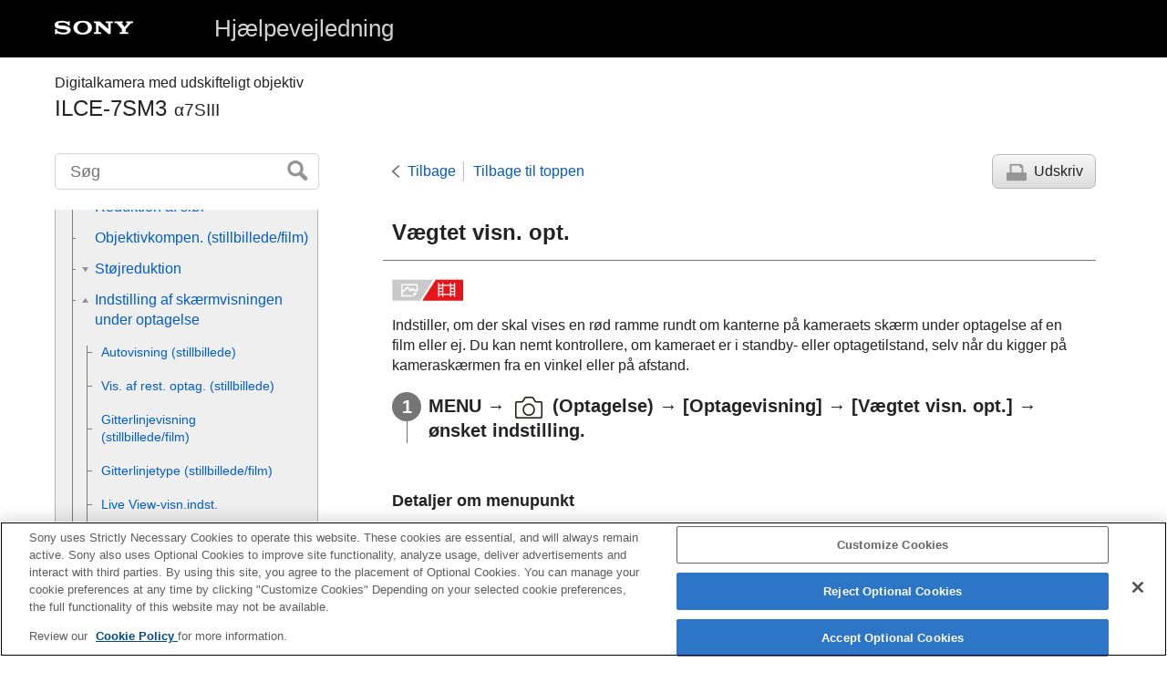

--- FILE ---
content_type: text/html
request_url: https://helpguide.sony.net/ilc/2010/v1/da/contents/TP0003229925.html
body_size: 47988
content:
<!DOCTYPE html>
<html lang="da" dir="ltr" data-manual-number="5-021-328-35(2)">
<head>
<!-- saved from url=(0016)http://localhost -->
<script src="https://assets.adobedtm.com/962889cb281b/3af702a3fc3d/launch-2f7ca77418cb.min.js" async></script>
<meta charset="utf-8" />
<meta http-equiv="X-UA-Compatible" content="IE=edge" />
<meta name="format-detection" content="telephone=no" />
<meta name="viewport" content="width=device-width" />
<meta name="author" content="Sony Corporation" />
<meta name="copyright" content="Copyright 2020 Sony Corporation" />
<meta name="description" content="" />
<meta name="keywords" content="Digitalkamera med udskifteligt objektiv,ILCE-7SM3,α7SIII" />

<title>ILCE-7SM3 | Hjælpevejledning | Vægtet visn. opt.</title>
<link href="../common/css/master.css" rel="stylesheet" />
<!--[if lt IE 9]><link href="../common/css/master_ie8.css" rel="stylesheet" /><![endif]-->
<link href="../common/css/en.css" rel="stylesheet" />
<link id="print_css" href="../common/css/print.css" rel="stylesheet" media="print" />
<!--[if lt IE 9]><script src="../common/js/html5shiv-printshiv.js"></script><![endif]-->
<script src="../search/resource.json" charset="utf-8"></script>
<script src="../common/js/search_library.js" charset="utf-8"></script>
<script src="../common/js/onload.js" charset="utf-8"></script>
<script src="../common/js/run_head.js" charset="utf-8"></script>

</head>
<body data-page-type="contents">

<header role="banner">
<div class="global">
<div class="inner"><img src="../common/img/logo.png" alt="SONY" class="global-logo" /><a href="../index.html" class="global-title">Hjælpevejledning</a></div>
</div><!-- /.global -->
<div class="manual-name">
<div class="inner">
<h1><span class="category-name">Digitalkamera med udskifteligt objektiv</span><span class="model-name">ILCE-7SM3<span class="model-number">α7SIII</span></span></h1>
</div>
</div><!-- /.manual-name -->
</header>

<div class="inner">
<div class="utility">
<ul class="utility-nav">
<li class="utility-menu"><a href="#menu"><img src="../common/img/icon_utility_menu.png" alt="menu" /></a></li>
<li class="utility-search"><a href="#header-search" id="header-search-toggle"><img src="../common/img/icon_utility_search.png" alt="Søg" /></a></li>
</ul>
<form class="form-search" id="header-search" role="search" onsubmit="return false;">
<div><input type="text" id="id_search" class="form-search-input" value="" title="Søg" onkeydown="fncSearchKeyDown(event.keyCode, this.value);" /><input type="image" id="id_search_button" class="form-search-button" alt="Søg" src="../common/img/button_search.png" /></div>
</form>
</div><!-- /.utility -->

<noscript>
<div class="noscript">
<p>JavaScript er deaktiveret.</p>
<p>Aktiver JavaScript og genindlæs siden.</p>
</div>
</noscript>

<ul class="page-nav">
<li class="back"><a href="javascript:history.back();">Tilbage</a></li>
<li class="top"><a href="../index.html">Tilbage til toppen</a></li>
<li class="print"><a href="javascript:openPrintWindow();">Udskriv</a></li>
</ul><!-- /.page-nav -->

<main role="main" id="main">
<h2 id="id_title"><span class="uicontrol">Vægtet visn. opt.</span></h2>
<div id="id_content">

<div class="abstract">
<p class="img-left">
<img src="image/mov.png" alt="film" style="display:block;" />
</p>
<p>Indstiller, om der skal vises en rød ramme rundt om kanterne på kameraets skærm under optagelse af en film eller ej. Du kan nemt kontrollere, om kameraet er i standby- eller optagetilstand, selv når du kigger på kameraskærmen fra en vinkel eller på afstand.</p>
</div>
<div class="taskbody">
  <ol class="step-list">
    <li class="step"> <div class="step-desc">
<span class="uicontrol">MENU</span> → <img src="image/s_menu_shoot.png" alt="" /> (<span class="uicontrol">Optagelse</span>) → <span class="uicontrol">[Optagevisning]</span> → <span class="uicontrol">[Vægtet visn. opt.]</span> → ønsket indstilling.</div> </li>
  </ol>
  <div class="example">
    <h4> <b>Detaljer om menupunkt</b> </h4>
    <dl class="dl">
      
        <dt class="dt">
<span class="uicontrol">Til</span>:</dt>
        <dd class="dd">Viser en rød ramme for at angive, at optagelse er i gang.</dd>
      
      
        <dt class="dt">
<span class="uicontrol">Fra</span>:</dt>
        <dd class="dd">Viser ikke en ramme for at angive, at optagelse er i gang.</dd>
      
    </dl>
  </div>
  <div class="postreq">
    <div class="hint">
<h4>Tip!</h4>
      
      <ul>
        <li>Den ramme, som vises med denne funktion, kan også udsendes til en ekstern skærm, som er tilsluttet via HDMI. Indstil <span class="uicontrol">[HDMI-info.visn.]</span> til <span class="uicontrol">[Til]</span>.</li>
      </ul>
    </div>
  </div>
</div>

</div><!-- /#id_content -->
<div class="return-pagetop"><a href="#top">Gå til toppen af siden</a></div>


<div id="questionnaire" class="questionnaire"></div>
<div class="topic-number"></div>
</main>

<div id="sub">
<div class="scrollable">
<nav role="navigation" id="menu">
<ul class="level1">
<li><a href="TP0003229910.html"><span>Sådan bruges "Hjælpevejledning"</span></a></li>
<li><button type="button"><span>Inden brug</span></button>
<ul class="level2">
<li><a href="TP0003229078.html"><span>Kontrol af kameraet og de medfølgende dele</span></a></li>
<li><a href="TP0003222478.html"><span>Anvendelige hukommelseskort</span></a></li>
<li><button type="button"><span>Bemærkninger om brug af kameraet</span></button>
<ul class="level3">
<li><a href="TP0003227828.html"><span>Forholdsregler</span></a></li>
<li><a href="TP0003193919.html"><span>Bemærkninger om batteriet og opladning af batteriet</span></a></li>
<li><a href="TP0003222607.html"><span>Bemærkninger om hukommelseskort</span></a></li>
<li><a href="TP0003193938.html"><span>Rengøring af billedsensoren (<span class="uicontrol">Sensorrengøring</span>)</span></a></li>
<li><a href="TP0003193971.html"><span>Om rengøring</span></a></li>
</ul>
</li>
</ul>
</li>
<li><button type="button"><span>Delenes navne</span></button>
<ul class="level2">
<li><button type="button"><span>Delenes navne</span></button>
<ul class="level3">
<li><a href="TP0003229911.html"><span>Forside</span></a></li>
<li><a href="TP0003229970.html"><span>Bagside</span></a></li>
<li><a href="TP0003229969.html"><span>Overside</span></a></li>
<li><a href="TP0003229972.html"><span>Sider</span></a></li>
<li><a href="TP0003229971.html"><span>Bund</span></a></li>
</ul>
</li>
<li><button type="button"><span>Grundlæggende betjeninger</span></button>
<ul class="level3">
<li><a href="TP0003229965.html"><span>Berøringsbetjeninger på skærmen</span></a></li>
<li><a href="TP0003225167.html"><span>Brug af kontrolhjulet</span></a></li>
<li><a href="TP0003222561.html"><span>Brug af multivælgeren</span></a></li>
<li><a href="TP0003229931.html"><span>Brug af tilstandsknappen</span></a></li>
<li><a href="TP0003222464.html"><span>Brug af <span class="uicontrol">MENU</span>-knappen</span></a></li>
<li><a href="TP0003229966.html"><span>Brug af C (brugertilpasset)-knapperne</span></a></li>
<li><a href="TP0003193793.html"><span>Brug af <span class="uicontrol">Fn</span> (Funktion)-knappen</span></a></li>
<li><a href="TP0003229946.html"><span>Brug af DISP (Visningsindstilling)-knappen</span></a></li>
<li><a href="TP0003194055.html"><span>Anvendelse af Slet-knappen</span></a></li>
<li><a href="TP0003229967.html"><span>Brug af AEL-knappen</span></a></li>
<li><a href="TP0003229968.html"><span>Brug af AF-ON-knappen</span></a></li>
<li><a href="TP0003229960.html"><span>Brug af den forreste vælger og bagerste vælger</span></a></li>
<li><a href="TP0003222560.html"><span>Brug af tastaturet</span></a></li>
<li><a href="TP0003229964.html"><span>Grundlæggende ikoner</span></a></li>
<li><a href="TP0003222566.html"><span><span class="uicontrol">Vejledning i kamera</span></span></a></li>
</ul>
</li>
</ul>
</li>
<li><button type="button"><span>Forberedelse af kameraet/grundlæggende optagelseshandlinger</span></button>
<ul class="level2">
<li><button type="button"><span>Opladning af batteriet</span></button>
<ul class="level3">
<li><a href="TP0003222424.html"><span>Opladning af batteriet vha. en oplader</span></a></li>
<li><a href="TP0003222562.html"><span>Indsætning/fjernelse af batteriet</span></a></li>
<li><a href="TP0003225162.html"><span>Opladning af batteripakken, mens den er indsat i kameraet</span></a></li>
<li><a href="TP0003193957.html"><span>
  
  Brug af batteriladeren i udlandet
</span></a></li>
</ul>
</li>
<li><a href="TP0003225163.html"><span>Strømforsyning fra en stikkontakt</span></a></li>
<li><a href="TP0003222476.html"><span>Indsættelse/fjernelse af et hukommelseskort</span></a></li>
<li><a href="TP0003222447.html"><span>Montering/afmontering af et objektiv</span></a></li>
<li><a href="TP0003222480.html"><span>Indstilling af sprog, dato og tid</span></a></li>
<li><button type="button"><span>Grundlæggende optagelseshandlinger</span></button>
<ul class="level3">
<li><a href="TP0003229963.html"><span>Bekræftelse inden optagelse</span></a></li>
<li><a href="TP0003222466.html"><span>Optagelse af stillbilleder (<span class="uicontrol">Intelligent auto</span>)</span></a></li>
<li><a href="TP0003193753.html"><span>Optagelse af film</span></a></li>
</ul>
</li>
</ul>
</li>
<li><a href="TP0003229962.html"><span>Søgning efter funktioner fra MENU</span></a></li>
<li><button type="button"><span>Brug af optagefunktionerne</span></button>
<ul class="level2">
<li><a href="TP0003229961.html"><span>Indholdet i dette kapitel</span></a></li>
<li><button type="button"><span>Valg af en optagetilstand</span></button>
<ul class="level3">
<li><a href="TP0003193755.html"><span><span class="uicontrol">Intelligent auto</span> </span></a></li>
<li><a href="TP0003222430.html"><span><span class="uicontrol">Auto programmeret</span> </span></a></li>
<li><a href="TP0003222426.html"><span><span class="uicontrol">Blændeprioritet</span> </span></a></li>
<li><a href="TP0003193780.html"><span><span class="uicontrol">Lukkerhast.prior.</span> </span></a></li>
<li><a href="TP0003222439.html"><span><span class="uicontrol">Manuel eksp.</span> </span></a></li>
<li><a href="TP0003222438.html"><span>Bulb-optagelse</span></a></li>
<li><a href="TP0003229940.html"><span><span class="uicontrol">Ekspo.kontroltype</span></span></a></li>
<li><a href="TP0003229939.html"><span><span class="uicontrol">Auto/man.-sk.ind</span></span></a></li>
<li><a href="TP0003225987.html"><span><span class="uicontrol">Film</span>: <span class="uicontrol">Eksponeringstilst.</span></span></a></li>
<li><a href="TP0003225959.html"><span>Slow-&amp;Hurtigmotion: Eksponeringstilst.</span></a></li>
<li><a href="TP0003193811.html"><span><span class="uicontrol">Auto langsom luk.</span> </span></a></li>
</ul>
</li>
<li><button type="button"><span>Fokusering</span></button>
<ul class="level3">
<li><a href="TP0003222434.html"><span>Valg af fokusmetoden (<span class="uicontrol">Fokustilstand</span>) </span></a></li>
<li><a href="TP0003222379.html"><span>Valg af fokusområdet (<span class="uicontrol">Fokusområde</span>)</span></a></li>
<li><a href="TP0003227834.html"><span>Sporing af motivet (sporingsfunktion)</span></a></li>
</ul>
</li>
<li><button type="button"><span>Ansigts-/øje-AF</span></button>
<ul class="level3">
<li><a href="TP0003229942.html"><span>Fokusering på menneskers øjne</span></a></li>
<li><a href="TP0003229941.html"><span><span class="uicontrol">Ansigt/øj.prio. AF</span> (stillbillede/film)</span></a></li>
<li><a href="TP0003229932.html"><span><span class="uicontrol">Ans/øje-mot.reg.</span> (stillbillede/film)</span></a></li>
<li><a href="TP0003229937.html"><span><span class="uicontrol">Høj./ven. øje-valg</span> (stillbillede/film)</span></a></li>
<li><a href="TP0003229938.html"><span><span class="uicontrol">Vis ansigt/øj.ram.</span> (stillbillede/film)</span></a></li>
<li><a href="TP0003193758.html"><span><span class="uicontrol">Ansigtsregistrering</span></span></a></li>
<li><a href="TP0003227070.html"><span><span class="uicontrol">Regist. ansigtspri.</span> (stillbillede/film)</span></a></li>
</ul>
</li>
<li><button type="button"><span>Brug af AF-funktionerne</span></button>
<ul class="level3">
<li><a href="TP0003222569.html"><span>Standard fokus</span></a></li>
<li><a href="TP0003225965.html"><span>Justering af indstillingerne for fokusområdet til kameraets retning (vandret/lodret) (Skift L/V AF-omr.)</span></a></li>
<li><a href="TP0003225966.html"><span>Registrering af det aktuelle fokusområde (AF-områderegist.)</span></a></li>
<li><a href="TP0003225967.html"><span>Sletning af et registreret AF-område (Slet regi. AF-omr.)</span></a></li>
<li><a href="TP0003227843.html"><span><span class="uicontrol">Fokusomr.begræ.</span> (stillbillede/film)</span></a></li>
<li><a href="TP0003227837.html"><span> <span class="uicontrol">Cirkula. fokuspkt.</span> (stillbillede/film)</span></a></li>
<li><a href="TP0003229933.html"><span><span class="uicontrol">Flyt.mæn. AF-ram</span> (stillbillede/film)</span></a></li>
<li><a href="TP0003229071.html"><span><span class="uicontrol">Fokusrammefarve</span> (stillbillede/film)</span></a></li>
<li><a href="TP0003222533.html"><span><span class="uicontrol">Slet autom. AF-omr.</span></span></a></li>
<li><a href="TP0003225152.html"><span><span class="uicontrol">AF-C-områdevis.</span></span></a></li>
<li><a href="TP0003193988.html"><span> Fasedetekt.område </span></a></li>
<li><a href="TP0003222492.html"><span><span class="uicontrol">AF-sporingsføls.</span></span></a></li>
<li><a href="TP0003225170.html"><span><span class="uicontrol">AF-overg.hastig.</span></span></a></li>
<li><a href="TP0003222509.html"><span><span class="uicontrol">AF-motivskiftføls.</span> </span></a></li>
<li><a href="TP0003194022.html"><span>AF/MF-vælger</span></a></li>
<li><a href="TP0003193985.html"><span><span class="uicontrol">AF m/udløserk.</span></span></a></li>
<li><a href="TP0003193981.html"><span><span class="uicontrol">AF til</span></span></a></li>
<li><a href="TP0003220647.html"><span><span class="uicontrol">Fokuslås</span></span></a></li>
<li><a href="TP0003225156.html"><span><span class="uicontrol">Præ-AF</span> </span></a></li>
<li><a href="TP0003222360.html"><span><span class="uicontrol">Prior. indstil. i AF-S</span></span></a></li>
<li><a href="TP0003222363.html"><span><span class="uicontrol">Prior. indstil. i AF-C</span></span></a></li>
<li><a href="TP0003225176.html"><span><span class="uicontrol">AF i Fokusforstør.</span></span></a></li>
<li><a href="TP0003222383.html"><span><span class="uicontrol">AF-lampe</span></span></a></li>
<li><a href="TP0003227835.html"><span><span class="uicontrol">Blændefremfør. i AF</span></span></a></li>
</ul>
</li>
<li><button type="button"><span>Brug af MF-funktionerne</span></button>
<ul class="level3">
<li><a href="TP0003194041.html"><span> <span class="uicontrol">Manuel fokus</span> </span></a></li>
<li><a href="TP0003194044.html"><span>Direkte manuel fokus (<span class="uicontrol">Dir. man. fokus.</span>)</span></a></li>
<li><a href="TP0003225157.html"><span><span class="uicontrol">Auto. forstør. i MF</span> </span></a></li>
<li><a href="TP0003193987.html"><span><span class="uicontrol">Fokusforstørrelse</span> </span></a></li>
<li><a href="TP0003194027.html"><span><span class="uicontrol">Fokusforstør.tid</span> (stillbillede/film)</span></a></li>
<li><a href="TP0003222405.html"><span><span class="uicontrol">Før. fokusforstør.</span> (stillbillede) </span></a></li>
<li><a href="TP0003227833.html"><span><span class="uicontrol">Før. fokusforstør.</span> (film)</span></a></li>
<li><a href="TP0003227103.html"><span>Maksimumvisn.</span></a></li>
</ul>
</li>
<li><button type="button"><span>Justering af eksponerings-/måletilstandene</span></button>
<ul class="level3">
<li><a href="TP0003222362.html"><span> <span class="uicontrol">Ekspon.komp.</span> (stillbillede/film) </span></a></li>
<li><a href="TP0003229934.html"><span>Visning af histogram</span></a></li>
<li><a href="TP0003225960.html"><span><span class="uicontrol">Nulstil EV-komp.</span> (stillbillede/film)</span></a></li>
<li><a href="TP0003193841.html"><span><span class="uicontrol">Ekspon.trin</span> (stillbillede/film)</span></a></li>
<li><a href="TP0003222488.html"><span><span class="uicontrol">Just. ekspo.stand.</span> (stillbillede/film)</span></a></li>
<li><a href="TP0003193840.html"><span><span class="uicontrol">Ev-komp. m. vælger</span> </span></a></li>
<li><a href="TP0003222666.html"><span><span class="uicontrol">D-områdeoptim.</span> (stillbillede/film)</span></a></li>
<li><a href="TP0003193833.html"><span><span class="uicontrol">Lysmålermetode</span> (stillbillede/film)</span></a></li>
<li><a href="TP0003227061.html"><span><span class="uicontrol">Ansigt i multimål.</span> (stillbillede/film)</span></a></li>
<li><a href="TP0003222495.html"><span><span class="uicontrol">Punkt f. punktmål.</span> (stillbillede/film)</span></a></li>
<li><a href="TP0003193831.html"><span> <span class="uicontrol">AE-lås</span> </span></a></li>
<li><a href="TP0003193836.html"><span><span class="uicontrol">AEL med udløser</span></span></a></li>
<li><a href="TP0003227067.html"><span><span class="uicontrol">Zebravisning</span></span></a></li>
</ul>
</li>
<li><button type="button"><span>Valg af ISO-følsomheden</span></button>
<ul class="level3">
<li><a href="TP0003222663.html"><span> <span class="uicontrol">ISO</span> (stillbillede/film)</span></a></li>
<li><a href="TP0003227831.html"><span><span class="uicontrol">ISO-områ.begræ.</span> (stillbillede/film)</span></a></li>
<li><a href="TP0003222664.html"><span><span class="uicontrol">ISO AUTO min. LH</span> </span></a></li>
</ul>
</li>
<li><button type="button"><span>Hvidbalance</span></button>
<ul class="level3">
<li><a href="TP0003222656.html"><span><span class="uicontrol">Hvidbalance</span> (stillbillede/film)</span></a></li>
<li><a href="TP0003222676.html"><span>Optagelse af standard hvid farve for at indstille hvidbalancen (brugerdefineret hvidbalance)</span></a></li>
<li><a href="TP0003222475.html"><span> <span class="uicontrol">Prio. inds.. i AWB</span> (stillbillede/film)</span></a></li>
<li><a href="TP0003227832.html"><span><span class="uicontrol">Udløser AWB-lås</span></span></a></li>
<li><a href="TP0003229935.html"><span><span class="uicontrol">Stødfri WB</span></span></a></li>
</ul>
</li>
<li><button type="button"><span>Tilføjelse af effekter til billeder</span></button>
<ul class="level3">
<li><a href="TP0003222646.html"><span> <span class="uicontrol"> Kreativt udseende </span> (stillbillede/film)</span></a></li>
<li><a href="TP0003222483.html"><span>Billedprofil (stillbillede/film)</span></a></li>
</ul>
</li>
<li><button type="button"><span>Optagelse med fremføringstilstande (kontinuerlig optagelse/selvudløser)</span></button>
<ul class="level3">
<li><a href="TP0003222366.html"><span> <span class="uicontrol"> Fremf.metode </span> </span></a></li>
<li><a href="TP0003222365.html"><span> <span class="uicontrol">Kont. optagelse</span> </span></a></li>
<li><a href="TP0003193824.html"><span><span class="uicontrol">Selvudl. (enk.)</span> </span></a></li>
<li><a href="TP0003193823.html"><span><span class="uicontrol">Selvudl.(Kont.)</span> </span></a></li>
<li><a href="TP0003193822.html"><span><span class="uicontrol">Kontin. bracket</span> </span></a></li>
<li><a href="TP0003222357.html"><span><span class="uicontrol">Enkelt bracket</span> </span></a></li>
<li><a href="TP0003222672.html"><span>Indikator under bracketoptagelse</span></a></li>
<li><a href="TP0003222668.html"><span><span class="uicontrol">Hv.b.bracketing</span> </span></a></li>
<li><a href="TP0003193828.html"><span><span class="uicontrol">DRO-bracket</span> </span></a></li>
<li><a href="TP0003222670.html"><span><span class="uicontrol">Bracketindstillinger</span></span></a></li>
</ul>
</li>
<li><a href="TP0003227841.html"><span><span class="uicontrol">Intervalopt.funk.</span></span></a></li>
<li><button type="button"><span>Indstilling af billedkvaliteten og optageformatet</span></button>
<ul class="level3">
<li><a href="TP0003227058.html"><span>Filformat (stillbillede)</span></a></li>
<li><a href="TP0003222502.html"><span> <span class="uicontrol">RAW-filtype</span></span></a></li>
<li><a href="TP0003229936.html"><span><span class="uicontrol">JPEG/HEIF-skift</span></span></a></li>
<li><a href="TP0003227060.html"><span><span class="uicontrol">JPEG-kvalitet</span>/<span class="uicontrol">HEIF-kvalitet</span></span></a></li>
<li><a href="TP0003227057.html"><span><span class="uicontrol">JPEG-billedstr.</span>/<span class="uicontrol">HEIF-billedstør.</span></span></a></li>
<li><a href="TP0003222376.html"><span><span class="uicontrol">Format</span></span></a></li>
<li><a href="TP0003229930.html"><span><span class="uicontrol">HLG-stillbilleder</span></span></a></li>
<li><a href="TP0003193733.html"><span><span class="uicontrol">Farverum</span></span></a></li>
<li><a href="TP0003222643.html"><span><span class="uicontrol">Filformat (film)</span> </span></a></li>
<li><a href="TP0003222644.html"><span><span class="uicontrol">Filmindstillinger</span> (film)</span></a></li>
<li><a href="TP0003222484.html"><span>S&amp;H-motionindst.</span></a></li>
<li><a href="TP0003226658.html"><span><span class="uicontrol">Proxyindstillinger</span></span></a></li>
<li><a href="TP0003193735.html"><span>APS-C S35 (Super35mm)-optagelse (stillbillede/film)</span></a></li>
<li><a href="TP0003227056.html"><span>Billedvinkel</span></a></li>
</ul>
</li>
<li><button type="button"><span>Brug af berøringsfunktioner</span></button>
<ul class="level3">
<li><a href="TP0003225177.html"><span><span class="uicontrol">Brug touchscreen</span> </span></a></li>
<li><a href="TP0003229929.html"><span><span class="uicontrol">Berøringsfølsomhed</span></span></a></li>
<li><a href="TP0003227063.html"><span><span class="uicontrol">Berør.panel/-plade</span></span></a></li>
<li><a href="TP0003226656.html"><span><span class="uicontrol">Berøringspladeindst.</span></span></a></li>
<li><a href="TP0003225179.html"><span><span class="uicontrol">Berør.funk. u. optag.</span>: <span class="uicontrol">Berøringsfokus</span></span></a></li>
<li><a href="TP0003227836.html"><span> <span class="uicontrol">Berør.funk. u. optag.</span>:<span class="uicontrol">Berøringsspor.</span></span></a></li>
</ul>
</li>
<li><button type="button"><span>Lukkerindstillinger</span></button>
<ul class="level3">
<li><a href="TP0003225183.html"><span><span class="uicontrol">Lydløs met.-indst.</span> (stillbillede/film)</span></a></li>
<li><a href="TP0003225988.html"><span><span class="uicontrol">Lukkertype</span></span></a></li>
<li><a href="TP0003193739.html"><span><span class="uicontrol">El. første luk.gardin</span> </span></a></li>
<li><a href="TP0003193741.html"><span><span class="uicontrol">Udløs u/obj.</span> (stillbillede/film)</span></a></li>
<li><a href="TP0003222631.html"><span>Udløs uden kort</span></a></li>
<li><a href="TP0003222450.html"><span><span class="uicontrol">Anti-flicker-opt.</span></span></a></li>
</ul>
</li>
<li><button type="button"><span>Brug af zoom</span></button>
<ul class="level3">
<li><a href="TP0003222436.html"><span>De zoomfunktioner, som er til rådighed med dette produkt</span></a></li>
<li><a href="TP0003222564.html"><span>Klar billedzoom/digital zoom (Zoom)</span></a></li>
<li><a href="TP0003193942.html"><span><span class="uicontrol">Zoomområde</span> (stillbillede/film)</span></a></li>
<li><a href="TP0003210974.html"><span>Zoomhastig. (stillbillede/film)</span></a></li>
<li><a href="TP0003229928.html"><span><span class="uicontrol">Zoomhastig.</span> (Fjernbetjening) (stillbillede/film)</span></a></li>
<li><a href="TP0003222399.html"><span>Om zoomgrad</span></a></li>
<li><a href="TP0003225171.html"><span><span class="uicontrol">Rotation af zoomring</span></span></a></li>
</ul>
</li>
<li><button type="button"><span>Brug af blitzen</span></button>
<ul class="level3">
<li><a href="TP0003222393.html"><span>
  
  Brug af blitz (sælges separat)
</span></a></li>
<li><a href="TP0003222397.html"><span><span class="uicontrol">Blitztilstand</span> </span></a></li>
<li><a href="TP0003222395.html"><span><span class="uicontrol">Blitzkompens.</span> </span></a></li>
<li><a href="TP0003193835.html"><span><span class="uicontrol">Eksp.komp.indst</span> </span></a></li>
<li><a href="TP0003222417.html"><span><span class="uicontrol">Trådløs blitz</span></span></a></li>
<li><a href="TP0003193764.html"><span><span class="uicontrol">Rødøjereduktion</span> </span></a></li>
<li><a href="TP0003222551.html"><span>FEL-lås</span></a></li>
<li><a href="TP0003229927.html"><span><span class="uicontrol">Indst. f. ekstern blitz</span></span></a></li>
<li><a href="TP0003222523.html"><span>Videolampetilstand</span></a></li>
</ul>
</li>
<li><button type="button"><span>Reduktion af slør</span></button>
<ul class="level3">
<li><a href="TP0003193767.html"><span>SteadyShot (stillbillede)</span></a></li>
<li><a href="TP0003202511.html"><span>SteadyShot (film)</span></a></li>
<li><a href="TP0003222540.html"><span><span class="uicontrol">SteadyShot-just.</span> (stillbillede/film)</span></a></li>
<li><a href="TP0003229926.html"><span>SteadyShot-brændvidde (stillbillede/film)</span></a></li>
</ul>
</li>
<li><a href="TP0003227087.html"><span><span class="uicontrol">Objektivkompen.</span> (stillbillede/film)</span></a></li>
<li><button type="button"><span>Støjreduktion</span></button>
<ul class="level3">
<li><a href="TP0003229099.html"><span><span class="uicontrol">Lang ekspo.-SR</span></span></a></li>
<li><a href="TP0003222625.html"><span>Høj ISO SR</span></a></li>
</ul>
</li>
<li><button type="button"><span>Indstilling af skærmvisningen under optagelse</span></button>
<ul class="level3">
<li><a href="TP0003193731.html"><span><span class="uicontrol">Autovisning</span> (stillbillede)</span></a></li>
<li><a href="TP0003225957.html"><span><span class="uicontrol">Vis. af rest. optag.</span> (stillbillede)</span></a></li>
<li><a href="TP0003222627.html"><span><span class="uicontrol">Gitterlinjevisning</span> (stillbillede/film)</span></a></li>
<li><a href="TP0003229924.html"><span><span class="uicontrol">Gitterlinjetype</span> (stillbillede/film)</span></a></li>
<li><a href="TP0003193746.html"><span><span class="uicontrol">Live View-visn.indst.</span> </span></a></li>
<li><a href="TP0003193727.html"><span><span class="uicontrol">Blændevisning</span> </span></a></li>
<li><a href="TP0003193725.html"><span><span class="uicontrol">Visning af resultat</span> </span></a></li>
<li><a href="TP0003222629.html"><span><span class="uicontrol">Visning på lys skærm</span> </span></a></li>
<li><a href="TP0003229925.html"><span><span class="uicontrol">Vægtet visn. opt.</span></span></a></li>
<li><a href="TP0003222642.html"><span><span class="uicontrol">Markørvisning</span></span></a></li>
<li><a href="TP0003222558.html"><span><span class="uicontrol">Gamma-vis.hjælp</span> </span></a></li>
<li><a href="TP0003229922.html"><span><span class="uicontrol">Gamma-vis.hjæ.type</span></span></a></li>
</ul>
</li>
<li><button type="button"><span>Optagelse af filmlyd</span></button>
<ul class="level3">
<li><a href="TP0003193873.html"><span><span class="uicontrol">Lydoptagelse</span> </span></a></li>
<li><a href="TP0003193879.html"><span><span class="uicontrol">Lydoptagelsesniveau</span></span></a></li>
<li><a href="TP0003193877.html"><span><span class="uicontrol">Timing af lydudgang</span> </span></a></li>
<li><a href="TP0003193810.html"><span><span class="uicontrol">Reduktion af vindstøj</span> </span></a></li>
<li><a href="TP0003229923.html"><span><span class="uicontrol">Skolydsindstil.</span></span></a></li>
<li><a href="TP0003222652.html"><span><span class="uicontrol">Lydniveauvisning</span></span></a></li>
</ul>
</li>
<li><button type="button"><span>TC/UB-indstillinger</span></button>
<ul class="level3">
<li><a href="TP0003222501.html"><span><span class="uicontrol">TC/UB</span></span></a></li>
<li><a href="TP0003222530.html"><span><span class="uicontrol">Indst. af TC/UB-visn.</span> </span></a></li>
</ul>
</li>
</ul>
</li>
<li><button type="button"><span>Brugertilpasning af kameraet</span></button>
<ul class="level2">
<li><a href="TP0003229920.html"><span>Indholdet i dette kapitel</span></a></li>
<li><a href="TP0003229100.html"><span>Kameraets tilpasningsfunktioner</span></a></li>
<li><a href="TP0003227080.html"><span>Tildeling af ofte anvendte funktioner til knapper (<span class="uicontrol">Specialtastindstil.</span>)</span></a></li>
<li><a href="TP0003227827.html"><span> Midlertidig ændring af funktionen for vælgeren (<span class="uicontrol">Min vælger-indstil.</span>) </span></a></li>
<li><button type="button"><span>Registrering og genkaldelse af kameraindstillinger</span></button>
<ul class="level3">
<li><a href="TP0003193792.html"><span><span class="uicontrol">Hukom. kam.inds.</span> </span></a></li>
<li><a href="TP0003193935.html"><span><span class="uicontrol">Genkald kam.inds</span> </span></a></li>
<li><a href="TP0003227078.html"><span>Vælg medie</span></a></li>
<li><a href="TP0003225984.html"><span>Registrering af optageindstillinger til en brugertilpasset tast (<span class="uicontrol">Reg. specialopt.inds.</span>)</span></a></li>
</ul>
</li>
<li><button type="button"><span>Registrering af ofte anvendte funktioner i funktionsmenuen</span></button>
<ul class="level3">
<li><a href="TP0003229921.html"><span>Fn menuindstillinger</span></a></li>
</ul>
</li>
<li><button type="button"><span>Registrering af ofte anvendte funktioner til Min menu</span></button>
<ul class="level3">
<li><a href="TP0003225982.html"><span>Tilføj punkt</span></a></li>
<li><a href="TP0003225979.html"><span>Sortér punkt</span></a></li>
<li><a href="TP0003225980.html"><span>Slet punkt</span></a></li>
<li><a href="TP0003225976.html"><span>Slet side</span></a></li>
<li><a href="TP0003225972.html"><span>Slet alt</span></a></li>
<li><a href="TP0003229072.html"><span>Vis fra Min menu</span></a></li>
</ul>
</li>
<li><button type="button"><span>Separat justering af kameraindstillingerne for stillbilleder og film</span></button>
<ul class="level3">
<li><a href="TP0003229958.html"><span><span class="uicontrol">Forsk. indst still/film</span></span></a></li>
</ul>
</li>
<li><button type="button"><span>Tilpasning af funktionerne for ringen/vælgeren</span></button>
<ul class="level3">
<li><a href="TP0003193796.html"><span><span class="uicontrol">Opsætning af vælger</span> </span></a></li>
<li><a href="TP0003227075.html"><span><span class="uicontrol">Rotation af Av/Tv</span></span></a></li>
<li><a href="TP0003227825.html"><span><span class="uicontrol">Funktionsring (Obj.)</span></span></a></li>
<li><a href="TP0003225981.html"><span>Lås af betjen.dele</span></a></li>
</ul>
</li>
<li><button type="button"><span>Optagelse af film ved at trykke på udløserknappen</span></button>
<ul class="level3">
<li><a href="TP0003225986.html"><span>REC m. luk.knap (film)</span></a></li>
</ul>
</li>
<li><button type="button"><span>Indstillinger for skærm/søger</span></button>
<ul class="level3">
<li><a href="TP0003193742.html"><span><span class="uicontrol">Vælg søger/skærm</span></span></a></li>
<li><a href="TP0003222402.html"><span> <span class="uicontrol">DISP (skærmv.)-ind.</span> (<span class="uicontrol">Skærm</span>/<span class="uicontrol">Søger</span>)</span></a></li>
</ul>
</li>
</ul>
</li>
<li><button type="button"><span>Visning</span></button>
<ul class="level2">
<li><a href="TP0003229957.html"><span>Indholdet i dette kapitel</span></a></li>
<li><button type="button"><span>Visning af billeder</span></button>
<ul class="level3">
<li><a href="TP0003222441.html"><span>Valg af hvilket hukommelseskort som skal afspilles (<span class="uicontrol">Vælg afspil.medie</span>)</span></a></li>
<li><a href="TP0003193715.html"><span>Afspilning af stillbilleder</span></a></li>
<li><a href="TP0003222633.html"><span>Forstørrelse af et billede, der afspilles (<span class="uicontrol">Forstør</span>)</span></a></li>
<li><a href="TP0003222406.html"><span><span class="uicontrol">Frst. første forstør.</span></span></a></li>
<li><a href="TP0003222422.html"><span><span class="uicontrol">Forstør første pos.</span> </span></a></li>
<li><a href="TP0003194045.html"><span>Automatisk rotation af optagede billeder (<span class="uicontrol">Visningsrotation</span>)</span></a></li>
<li><a href="TP0003222634.html"><span>Afspilning af film</span></a></li>
<li><a href="TP0003194000.html"><span><span class="uicontrol">Indst. for lydstyrke</span> </span></a></li>
<li><a href="TP0003229959.html"><span><span class="uicontrol">4ch lydovervågn.</span> (film)</span></a></li>
<li><a href="TP0003194047.html"><span>Afspilning af billeder vha. diasshow (<span class="uicontrol">Diasshow</span>)</span></a></li>
<li><a href="TP0003227829.html"><span><span class="uicontrol">Kont. afs. Interval</span></span></a></li>
<li><a href="TP0003227830.html"><span><span class="uicontrol">Afsp.hast. Interval</span></span></a></li>
</ul>
</li>
<li><button type="button"><span>Ændring af, hvordan billeder vises</span></button>
<ul class="level3">
<li><a href="TP0003193719.html"><span>Afspilning af billeder på billedindeksskærmen (<span class="uicontrol">Billedindeks</span>)</span></a></li>
<li><a href="TP0003194042.html"><span>Skift mellem stillbilledet og film (<span class="uicontrol">Visningstilstand</span>)</span></a></li>
<li><a href="TP0003226654.html"><span><span class="uicontrol">Vis som gruppe</span> </span></a></li>
<li><a href="TP0003229949.html"><span><span class="uicontrol">Fokusrammevis.</span> (afspilning)</span></a></li>
</ul>
</li>
<li><button type="button"><span>Indstilling af, hvordan der springes mellem billeder</span></button>
<ul class="level3">
<li><a href="TP0003227065.html"><span><span class="uicontrol">Vælg vælger</span></span></a></li>
<li><a href="TP0003229950.html"><span><span class="uicontrol">Billedspringsmetode</span></span></a></li>
</ul>
</li>
<li><a href="TP0003194051.html"><span>Beskyttelse af billeder (<span class="uicontrol">Beskyt</span>)</span></a></li>
<li><button type="button"><span>Tilføjelse af oplysninger til billeder</span></button>
<ul class="level3">
<li><a href="TP0003227082.html"><span><span class="uicontrol">Bedømmelse</span></span></a></li>
<li><a href="TP0003227083.html"><span><span class="uicontrol">Bedøm.indst. (spec.)</span></span></a></li>
<li><a href="TP0003194049.html"><span>Rotation af et billede (<span class="uicontrol">Roter</span>)</span></a></li>
</ul>
</li>
<li><button type="button"><span>Ekstrahering af stillbilleder fra en film</span></button>
<ul class="level3">
<li><a href="TP0003222412.html"><span><span class="uicontrol">Gem som foto</span></span></a></li>
<li><a href="TP0003229951.html"><span><span class="uicontrol">JPEG/HEIF-skift</span> (<span class="uicontrol">Gem som foto</span>)</span></a></li>
</ul>
</li>
<li><a href="TP0003222456.html"><span>Kopiering af billeder fra ét hukommelseskort til et andet (<span class="uicontrol">Kopier</span>)</span></a></li>
<li><button type="button"><span>Sletning af billeder</span></button>
<ul class="level3">
<li><a href="TP0003194054.html"><span>Sletning af flere valgte billeder (Slet)</span></a></li>
<li><a href="TP0003194003.html"><span><span class="uicontrol">Bekræft slet</span></span></a></li>
</ul>
</li>
<li><button type="button"><span>Visning af billeder på et tv</span></button>
<ul class="level3">
<li><a href="TP0003222637.html"><span>Visning af billeder på et tv vha. et HDMI-kabel</span></a></li>
</ul>
</li>
</ul>
</li>
<li><button type="button"><span>Ændring af kameraindstillingerne</span></button>
<ul class="level2">
<li><button type="button"><span>Hukommelseskortindstillinger</span></button>
<ul class="level3">
<li><a href="TP0003193893.html"><span><span class="uicontrol">Formater</span> </span></a></li>
<li><a href="TP0003227077.html"><span><span class="uicontrol">Opt.medieindstil.</span> (stillbillede/film): <span class="uicontrol">Priori. optagemedie</span></span></a></li>
<li><a href="TP0003227089.html"><span><span class="uicontrol">Opt.medieindstil.</span> (stillbillede/film): <span class="uicontrol">Optagetilstand</span></span></a></li>
<li><a href="TP0003227090.html"><span><span class="uicontrol">Opt.medieindstil.</span> (stillbillede/film): <span class="uicontrol">Auto. skift opt.medie</span></span></a></li>
<li><a href="TP0003193889.html"><span><span class="uicontrol">Vælg REC-mappe</span> </span></a></li>
<li><a href="TP0003193891.html"><span><span class="uicontrol">Ny mappe</span> </span></a></li>
<li><a href="TP0003193920.html"><span><span class="uicontrol">Gendan billed-db.</span> (stillbillede/film)</span></a></li>
<li><a href="TP0003193910.html"><span><span class="uicontrol">Vis plads p. medie</span> (stillbillede/film) </span></a></li>
</ul>
</li>
<li><button type="button"><span>Filindstillinger</span></button>
<ul class="level3">
<li><a href="TP0003229073.html"><span><span class="uicontrol">Fil-/mappeindst.</span></span></a></li>
<li><a href="TP0003229074.html"><span><span class="uicontrol">Filindstillinger</span></span></a></li>
<li><a href="TP0003227826.html"><span>IPTC-information</span></a></li>
<li><a href="TP0003222619.html"><span><span class="uicontrol">Ophavsretsinfo.</span> </span></a></li>
<li><a href="TP0003227823.html"><span><span class="uicontrol">Skriv serienummer</span></span></a></li>
</ul>
</li>
<li><button type="button"><span>Netværksindstillinger</span></button>
<ul class="level3">
<li><a href="TP0003222508.html"><span><span class="uicontrol">Kont. m, smartphone</span> </span></a></li>
<li><a href="TP0003229092.html"><span><span class="uicontrol">Bluetooth-fjernb.</span> </span></a></li>
<li><a href="TP0003193837.html"><span><span class="uicontrol">WPS-tryk</span> </span></a></li>
<li><a href="TP0003193834.html"><span><span class="uicontrol">Adgangspunktindst.</span> </span></a></li>
<li><a href="TP0003229098.html"><span><span class="uicontrol">Wi-Fi-frekvensbånd</span> (modeller, som understøtter 5 GHz)</span></a></li>
<li><a href="TP0003229097.html"><span><span class="uicontrol">Vis Wi-Fi-info.</span> </span></a></li>
<li><a href="TP0003193852.html"><span><span class="uicontrol">Nulstil SSID/kode</span> </span></a></li>
<li><a href="TP0003222538.html"><span>Bluetooth-indstillinger</span></a></li>
<li><a href="TP0003225969.html"><span><span class="uicontrol">Kablet LAN</span>(USB-LAN)
</span></a></li>
<li><a href="TP0003193832.html"><span><span class="uicontrol">Flytilstand</span></span></a></li>
<li><a href="TP0003193854.html"><span><span class="uicontrol">Rediger enhedsnavn</span> </span></a></li>
<li><a href="TP0003225970.html"><span>Import af rodcertificering til kameraet (Import. rodcertifikat)</span></a></li>
<li><a href="TP0003229096.html"><span><span class="uicontrol">Sikkerhed (IPsec)</span> </span></a></li>
<li><a href="TP0003222470.html"><span><span class="uicontrol">Nulstil netværksinds.</span></span></a></li>
<li><a href="TP0003225974.html"><span><span class="uicontrol">FTP-overførselsfunk.</span></span></a></li>
</ul>
</li>
<li><button type="button"><span>Søger-/skærmindstillinger</span></button>
<ul class="level3">
<li><a href="TP0003222636.html"><span><span class="uicontrol">Skærmlysstyrke</span> </span></a></li>
<li><a href="TP0003222602.html"><span><span class="uicontrol">Søgerlysstyrke</span> </span></a></li>
<li><a href="TP0003222460.html"><span><span class="uicontrol">Farvetemp. i søger</span> </span></a></li>
<li><a href="TP0003229952.html"><span><span class="uicontrol">Søgerforstørrelse</span></span></a></li>
<li><a href="TP0003225172.html"><span>Billedfrek. f. søger (stillbillede)</span></a></li>
</ul>
</li>
<li><button type="button"><span>Strømindstillinger</span></button>
<ul class="level3">
<li><a href="TP0003222606.html"><span><span class="uicontrol">Starttid strømbesp.</span> </span></a></li>
<li><a href="TP0003225973.html"><span><span class="uicontrol">Auto sluk strøm-tmp</span></span></a></li>
<li><a href="TP0003194006.html"><span><span class="uicontrol">Visningskvalitet</span></span></a></li>
</ul>
</li>
<li><button type="button"><span>USB-indstillinger</span></button>
<ul class="level3">
<li><a href="TP0003193967.html"><span><span class="uicontrol">USB-tilslutning</span> </span></a></li>
<li><a href="TP0003193970.html"><span><span class="uicontrol">USB-LUN-indstilling</span></span></a></li>
<li><a href="TP0003225168.html"><span>USB-strømforsyning</span></a></li>
</ul>
</li>
<li><button type="button"><span>Indstillinger for ekstern udgang</span></button>
<ul class="level3">
<li><a href="TP0003193962.html"><span><span class="uicontrol">HDMI-opløsning</span></span></a></li>
<li><a href="TP0003229953.html"><span><span class="uicontrol">HDMI-udg.indst.</span> (film)</span></a></li>
<li><a href="TP0003193949.html"><span><span class="uicontrol">HDMI-info.visn.</span> </span></a></li>
<li><a href="TP0003193964.html"><span><span class="uicontrol">KONTROL TIL HDMI</span> </span></a></li>
</ul>
</li>
<li><button type="button"><span>Generelle indstillinger</span></button>
<ul class="level3">
<li><a href="TP0003193814.html"><span>Sprog </span></a></li>
<li><a href="TP0003193958.html"><span><span class="uicontrol">Indst. sted/dato/tid</span></span></a></li>
<li><a href="TP0003193813.html"><span><span class="uicontrol">NTSC/PAL-vælger</span></span></a></li>
<li><a href="TP0003222471.html"><span><span class="uicontrol">Lydsignaler</span> </span></a></li>
<li><a href="TP0003222414.html"><span><span class="uicontrol">IR-fjernbetjening</span> </span></a></li>
<li><a href="TP0003229954.html"><span><span class="uicontrol">Auto. pixelkortlæg.</span></span></a></li>
<li><a href="TP0003229955.html"><span><span class="uicontrol">Pixelkortlægning</span></span></a></li>
<li><a href="TP0003193913.html"><span><span class="uicontrol">Version</span> </span></a></li>
<li><a href="TP0003229075.html"><span><span class="uicontrol">Gem/indlæs indstil.</span></span></a></li>
<li><a href="TP0003193907.html"><span><span class="uicontrol">Nulstil indstilling</span> </span></a></li>
</ul>
</li>
</ul>
</li>
<li><button type="button"><span>Funktioner, der er til rådighed med en smartphone</span></button>
<ul class="level2">
<li><a href="TP0003222617.html"><span>Funktioner, der er til rådighed med en smartphone (Imaging Edge Mobile)</span></a></li>
<li><button type="button"><span>Tilslutning af dette produkt og en smartphone</span></button>
<ul class="level3">
<li><a href="TP0003222446.html"><span>Tilslutning af kameraet og en smartphone vha. QR Code</span></a></li>
<li><a href="TP0003222615.html"><span>Tilslutning af kameraet og en smartphone vha. SSID'et og adgangskoden</span></a></li>
<li><a href="TP0003222580.html"><span>One-touch-forbindelse med NFC</span></a></li>
</ul>
</li>
<li><a href="TP0003229956.html"><span>Brug af en smartphone som en fjernbetjening</span></a></li>
<li><button type="button"><span>Overførsel af billeder til en smartphone</span></button>
<ul class="level3">
<li><a href="TP0003222578.html"><span><span class="uicontrol">Send til smartphone</span></span></a></li>
<li><a href="TP0003226655.html"><span>Sender mål (proxyfilm)</span></a></li>
</ul>
</li>
<li><button type="button"><span>Tilslutning, mens kameraet er slukket</span></button>
<ul class="level3">
<li><a href="TP0003229094.html"><span><span class="uicontrol">Tilsl. und. sluk strøm</span></span></a></li>
</ul>
</li>
<li><button type="button"><span>Læsning af stedinformation fra en smartphone</span></button>
<ul class="level3">
<li><a href="TP0003222369.html"><span><span class="uicontrol">Stedinformation</span></span></a></li>
</ul>
</li>
</ul>
</li>
<li><button type="button"><span>Brug af en computer</span></button>
<ul class="level2">
<li><a href="TP0003222545.html"><span>Anbefalet computermiljø</span></a></li>
<li><button type="button"><span>Tilslutning/frakobling af kameraet og en computer</span></button>
<ul class="level3">
<li><a href="TP0003193862.html"><span>Tilslutning af kameraet til en computer</span></a></li>
<li><a href="TP0003193924.html"><span>Afbrydelse af kameraet fra computeren</span></a></li>
</ul>
</li>
<li><button type="button"><span>Håndtering og redigering af billeder på en computer</span></button>
<ul class="level3">
<li><a href="TP0003229948.html"><span>Introduktion til computersoftware (Imaging Edge Desktop/Catalyst)</span></a></li>
<li><a href="TP0003222591.html"><span>Import af billeder til computeren</span></a></li>
</ul>
</li>
<li><a href="TP0003229095.html"><span> Betjening af kameraet fra en computer (<span class="uicontrol">Fjern-pc-funktion</span>)</span></a></li>
</ul>
</li>
<li><button type="button"><span>Tillæg</span></button>
<ul class="level2">
<li><a href="TP0003229943.html"><span>Lydtilbehør, som er kompatibelt med multiinterface-tilbehørsskoen </span></a></li>
<li><a href="TP0003222505.html"><span>Lodret greb</span></a></li>
<li><button type="button"><span>Fatningsadapter</span></button>
<ul class="level3">
<li><a href="TP0003193961.html"><span>Monteringsadapter</span></a></li>
<li><a href="TP0003193963.html"><span>LA-EA3-/LA-EA5-fatningsadapter </span></a></li>
<li><a href="TP0003204515.html"><span>LA-EA4 Fatningsadapter</span></a></li>
</ul>
</li>
<li><a href="TP0003229093.html"><span>Multibatteriadapter-sæt</span></a></li>
<li><a href="TP0003222582.html"><span>Batterilevetid og antallet af billeder som kan optages</span></a></li>
<li><a href="TP0003222600.html"><span>Antal billeder, som kan optages</span></a></li>
<li><a href="TP0003222598.html"><span>Optagetider for film</span></a></li>
<li><a href="TP0003229947.html"><span>Liste over ikoner på skærmen</span></a></li>
<li><a href="TP0003229944.html"><span>Liste over standardindstillingsværdier</span></a></li>
<li><a href="TP0003229945.html"><span>Specifikationer</span></a></li>
<li><a href="TP0003222622.html"><span>Varemærker</span></a></li>
<li><a href="TP0003194016.html"><span>Licens</span></a></li>
</ul>
</li>
<li><button type="button"><span>Hvis du får problemer</span></button>
<ul class="level2">
<li><a href="TP0003194008.html"><span>Fejlfinding</span></a></li>
<li><a href="TP0003193809.html"><span>Advarselsmeddelelser</span></a></li>
</ul>
</li>
</ul>
<div class="nav_link_helpguide" style="display:none;">
<p></p>
<p style="word-break : break-all;"><a href=""></a></p></div>
<div style="margin : 50px 10px 30px 0px;">
<p> Se hjælpevejledningen på den følgende URL, hvis dit kamerasystems softwareversion er ver. 3.00 eller senere.</p>
<p style="word-break : break-all;"><a href="https://helpguide.sony.net/ilc/2410/v1/da/index.html">https://helpguide.sony.net/ilc/2410/v1/da/index.html</a></p>
</div></nav>


<footer role="contentinfo">
<div class="manual-number" dir="ltr">5-021-328-35(2)</div>
<div class="manual-copyright" dir="ltr">Copyright 2020 Sony Corporation</div>
</footer>
</div>
</div><!-- /.sub -->
<div class="return-pagetop-s"><a href="#top"><img src="../common/img/arrow_return_pagetop_s.png" alt="Gå til toppen af siden" /></a></div>
</div><!-- /.inner -->
<script src="../common/js/jquery.min.js" type="text/javascript" charset="utf-8"></script>
<script src="../common/js/run_foot.js" type="text/javascript" charset="utf-8"></script>
</body>
</html>
